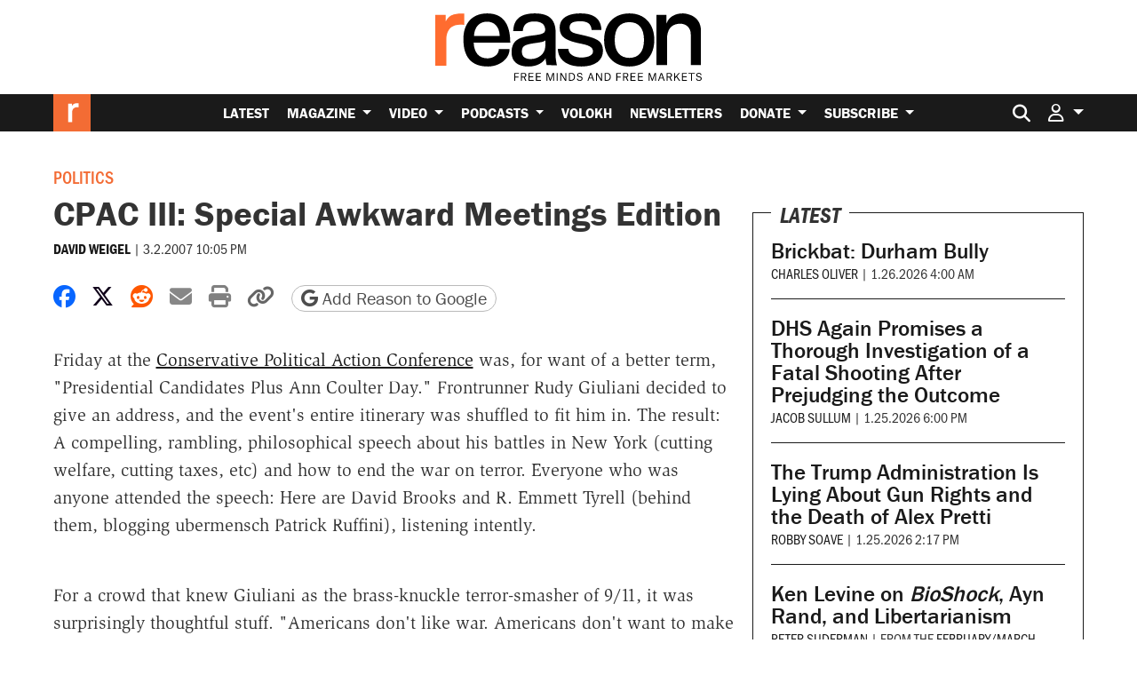

--- FILE ---
content_type: text/html; charset=utf-8
request_url: https://www.google.com/recaptcha/api2/anchor?ar=1&k=6LeMnkUaAAAAALL8T1-XAyB7vxpOeTExu6KwR48-&co=aHR0cHM6Ly9yZWFzb24uY29tOjQ0Mw..&hl=en&v=PoyoqOPhxBO7pBk68S4YbpHZ&size=invisible&anchor-ms=20000&execute-ms=30000&cb=c2pb8ekn0kef
body_size: 48689
content:
<!DOCTYPE HTML><html dir="ltr" lang="en"><head><meta http-equiv="Content-Type" content="text/html; charset=UTF-8">
<meta http-equiv="X-UA-Compatible" content="IE=edge">
<title>reCAPTCHA</title>
<style type="text/css">
/* cyrillic-ext */
@font-face {
  font-family: 'Roboto';
  font-style: normal;
  font-weight: 400;
  font-stretch: 100%;
  src: url(//fonts.gstatic.com/s/roboto/v48/KFO7CnqEu92Fr1ME7kSn66aGLdTylUAMa3GUBHMdazTgWw.woff2) format('woff2');
  unicode-range: U+0460-052F, U+1C80-1C8A, U+20B4, U+2DE0-2DFF, U+A640-A69F, U+FE2E-FE2F;
}
/* cyrillic */
@font-face {
  font-family: 'Roboto';
  font-style: normal;
  font-weight: 400;
  font-stretch: 100%;
  src: url(//fonts.gstatic.com/s/roboto/v48/KFO7CnqEu92Fr1ME7kSn66aGLdTylUAMa3iUBHMdazTgWw.woff2) format('woff2');
  unicode-range: U+0301, U+0400-045F, U+0490-0491, U+04B0-04B1, U+2116;
}
/* greek-ext */
@font-face {
  font-family: 'Roboto';
  font-style: normal;
  font-weight: 400;
  font-stretch: 100%;
  src: url(//fonts.gstatic.com/s/roboto/v48/KFO7CnqEu92Fr1ME7kSn66aGLdTylUAMa3CUBHMdazTgWw.woff2) format('woff2');
  unicode-range: U+1F00-1FFF;
}
/* greek */
@font-face {
  font-family: 'Roboto';
  font-style: normal;
  font-weight: 400;
  font-stretch: 100%;
  src: url(//fonts.gstatic.com/s/roboto/v48/KFO7CnqEu92Fr1ME7kSn66aGLdTylUAMa3-UBHMdazTgWw.woff2) format('woff2');
  unicode-range: U+0370-0377, U+037A-037F, U+0384-038A, U+038C, U+038E-03A1, U+03A3-03FF;
}
/* math */
@font-face {
  font-family: 'Roboto';
  font-style: normal;
  font-weight: 400;
  font-stretch: 100%;
  src: url(//fonts.gstatic.com/s/roboto/v48/KFO7CnqEu92Fr1ME7kSn66aGLdTylUAMawCUBHMdazTgWw.woff2) format('woff2');
  unicode-range: U+0302-0303, U+0305, U+0307-0308, U+0310, U+0312, U+0315, U+031A, U+0326-0327, U+032C, U+032F-0330, U+0332-0333, U+0338, U+033A, U+0346, U+034D, U+0391-03A1, U+03A3-03A9, U+03B1-03C9, U+03D1, U+03D5-03D6, U+03F0-03F1, U+03F4-03F5, U+2016-2017, U+2034-2038, U+203C, U+2040, U+2043, U+2047, U+2050, U+2057, U+205F, U+2070-2071, U+2074-208E, U+2090-209C, U+20D0-20DC, U+20E1, U+20E5-20EF, U+2100-2112, U+2114-2115, U+2117-2121, U+2123-214F, U+2190, U+2192, U+2194-21AE, U+21B0-21E5, U+21F1-21F2, U+21F4-2211, U+2213-2214, U+2216-22FF, U+2308-230B, U+2310, U+2319, U+231C-2321, U+2336-237A, U+237C, U+2395, U+239B-23B7, U+23D0, U+23DC-23E1, U+2474-2475, U+25AF, U+25B3, U+25B7, U+25BD, U+25C1, U+25CA, U+25CC, U+25FB, U+266D-266F, U+27C0-27FF, U+2900-2AFF, U+2B0E-2B11, U+2B30-2B4C, U+2BFE, U+3030, U+FF5B, U+FF5D, U+1D400-1D7FF, U+1EE00-1EEFF;
}
/* symbols */
@font-face {
  font-family: 'Roboto';
  font-style: normal;
  font-weight: 400;
  font-stretch: 100%;
  src: url(//fonts.gstatic.com/s/roboto/v48/KFO7CnqEu92Fr1ME7kSn66aGLdTylUAMaxKUBHMdazTgWw.woff2) format('woff2');
  unicode-range: U+0001-000C, U+000E-001F, U+007F-009F, U+20DD-20E0, U+20E2-20E4, U+2150-218F, U+2190, U+2192, U+2194-2199, U+21AF, U+21E6-21F0, U+21F3, U+2218-2219, U+2299, U+22C4-22C6, U+2300-243F, U+2440-244A, U+2460-24FF, U+25A0-27BF, U+2800-28FF, U+2921-2922, U+2981, U+29BF, U+29EB, U+2B00-2BFF, U+4DC0-4DFF, U+FFF9-FFFB, U+10140-1018E, U+10190-1019C, U+101A0, U+101D0-101FD, U+102E0-102FB, U+10E60-10E7E, U+1D2C0-1D2D3, U+1D2E0-1D37F, U+1F000-1F0FF, U+1F100-1F1AD, U+1F1E6-1F1FF, U+1F30D-1F30F, U+1F315, U+1F31C, U+1F31E, U+1F320-1F32C, U+1F336, U+1F378, U+1F37D, U+1F382, U+1F393-1F39F, U+1F3A7-1F3A8, U+1F3AC-1F3AF, U+1F3C2, U+1F3C4-1F3C6, U+1F3CA-1F3CE, U+1F3D4-1F3E0, U+1F3ED, U+1F3F1-1F3F3, U+1F3F5-1F3F7, U+1F408, U+1F415, U+1F41F, U+1F426, U+1F43F, U+1F441-1F442, U+1F444, U+1F446-1F449, U+1F44C-1F44E, U+1F453, U+1F46A, U+1F47D, U+1F4A3, U+1F4B0, U+1F4B3, U+1F4B9, U+1F4BB, U+1F4BF, U+1F4C8-1F4CB, U+1F4D6, U+1F4DA, U+1F4DF, U+1F4E3-1F4E6, U+1F4EA-1F4ED, U+1F4F7, U+1F4F9-1F4FB, U+1F4FD-1F4FE, U+1F503, U+1F507-1F50B, U+1F50D, U+1F512-1F513, U+1F53E-1F54A, U+1F54F-1F5FA, U+1F610, U+1F650-1F67F, U+1F687, U+1F68D, U+1F691, U+1F694, U+1F698, U+1F6AD, U+1F6B2, U+1F6B9-1F6BA, U+1F6BC, U+1F6C6-1F6CF, U+1F6D3-1F6D7, U+1F6E0-1F6EA, U+1F6F0-1F6F3, U+1F6F7-1F6FC, U+1F700-1F7FF, U+1F800-1F80B, U+1F810-1F847, U+1F850-1F859, U+1F860-1F887, U+1F890-1F8AD, U+1F8B0-1F8BB, U+1F8C0-1F8C1, U+1F900-1F90B, U+1F93B, U+1F946, U+1F984, U+1F996, U+1F9E9, U+1FA00-1FA6F, U+1FA70-1FA7C, U+1FA80-1FA89, U+1FA8F-1FAC6, U+1FACE-1FADC, U+1FADF-1FAE9, U+1FAF0-1FAF8, U+1FB00-1FBFF;
}
/* vietnamese */
@font-face {
  font-family: 'Roboto';
  font-style: normal;
  font-weight: 400;
  font-stretch: 100%;
  src: url(//fonts.gstatic.com/s/roboto/v48/KFO7CnqEu92Fr1ME7kSn66aGLdTylUAMa3OUBHMdazTgWw.woff2) format('woff2');
  unicode-range: U+0102-0103, U+0110-0111, U+0128-0129, U+0168-0169, U+01A0-01A1, U+01AF-01B0, U+0300-0301, U+0303-0304, U+0308-0309, U+0323, U+0329, U+1EA0-1EF9, U+20AB;
}
/* latin-ext */
@font-face {
  font-family: 'Roboto';
  font-style: normal;
  font-weight: 400;
  font-stretch: 100%;
  src: url(//fonts.gstatic.com/s/roboto/v48/KFO7CnqEu92Fr1ME7kSn66aGLdTylUAMa3KUBHMdazTgWw.woff2) format('woff2');
  unicode-range: U+0100-02BA, U+02BD-02C5, U+02C7-02CC, U+02CE-02D7, U+02DD-02FF, U+0304, U+0308, U+0329, U+1D00-1DBF, U+1E00-1E9F, U+1EF2-1EFF, U+2020, U+20A0-20AB, U+20AD-20C0, U+2113, U+2C60-2C7F, U+A720-A7FF;
}
/* latin */
@font-face {
  font-family: 'Roboto';
  font-style: normal;
  font-weight: 400;
  font-stretch: 100%;
  src: url(//fonts.gstatic.com/s/roboto/v48/KFO7CnqEu92Fr1ME7kSn66aGLdTylUAMa3yUBHMdazQ.woff2) format('woff2');
  unicode-range: U+0000-00FF, U+0131, U+0152-0153, U+02BB-02BC, U+02C6, U+02DA, U+02DC, U+0304, U+0308, U+0329, U+2000-206F, U+20AC, U+2122, U+2191, U+2193, U+2212, U+2215, U+FEFF, U+FFFD;
}
/* cyrillic-ext */
@font-face {
  font-family: 'Roboto';
  font-style: normal;
  font-weight: 500;
  font-stretch: 100%;
  src: url(//fonts.gstatic.com/s/roboto/v48/KFO7CnqEu92Fr1ME7kSn66aGLdTylUAMa3GUBHMdazTgWw.woff2) format('woff2');
  unicode-range: U+0460-052F, U+1C80-1C8A, U+20B4, U+2DE0-2DFF, U+A640-A69F, U+FE2E-FE2F;
}
/* cyrillic */
@font-face {
  font-family: 'Roboto';
  font-style: normal;
  font-weight: 500;
  font-stretch: 100%;
  src: url(//fonts.gstatic.com/s/roboto/v48/KFO7CnqEu92Fr1ME7kSn66aGLdTylUAMa3iUBHMdazTgWw.woff2) format('woff2');
  unicode-range: U+0301, U+0400-045F, U+0490-0491, U+04B0-04B1, U+2116;
}
/* greek-ext */
@font-face {
  font-family: 'Roboto';
  font-style: normal;
  font-weight: 500;
  font-stretch: 100%;
  src: url(//fonts.gstatic.com/s/roboto/v48/KFO7CnqEu92Fr1ME7kSn66aGLdTylUAMa3CUBHMdazTgWw.woff2) format('woff2');
  unicode-range: U+1F00-1FFF;
}
/* greek */
@font-face {
  font-family: 'Roboto';
  font-style: normal;
  font-weight: 500;
  font-stretch: 100%;
  src: url(//fonts.gstatic.com/s/roboto/v48/KFO7CnqEu92Fr1ME7kSn66aGLdTylUAMa3-UBHMdazTgWw.woff2) format('woff2');
  unicode-range: U+0370-0377, U+037A-037F, U+0384-038A, U+038C, U+038E-03A1, U+03A3-03FF;
}
/* math */
@font-face {
  font-family: 'Roboto';
  font-style: normal;
  font-weight: 500;
  font-stretch: 100%;
  src: url(//fonts.gstatic.com/s/roboto/v48/KFO7CnqEu92Fr1ME7kSn66aGLdTylUAMawCUBHMdazTgWw.woff2) format('woff2');
  unicode-range: U+0302-0303, U+0305, U+0307-0308, U+0310, U+0312, U+0315, U+031A, U+0326-0327, U+032C, U+032F-0330, U+0332-0333, U+0338, U+033A, U+0346, U+034D, U+0391-03A1, U+03A3-03A9, U+03B1-03C9, U+03D1, U+03D5-03D6, U+03F0-03F1, U+03F4-03F5, U+2016-2017, U+2034-2038, U+203C, U+2040, U+2043, U+2047, U+2050, U+2057, U+205F, U+2070-2071, U+2074-208E, U+2090-209C, U+20D0-20DC, U+20E1, U+20E5-20EF, U+2100-2112, U+2114-2115, U+2117-2121, U+2123-214F, U+2190, U+2192, U+2194-21AE, U+21B0-21E5, U+21F1-21F2, U+21F4-2211, U+2213-2214, U+2216-22FF, U+2308-230B, U+2310, U+2319, U+231C-2321, U+2336-237A, U+237C, U+2395, U+239B-23B7, U+23D0, U+23DC-23E1, U+2474-2475, U+25AF, U+25B3, U+25B7, U+25BD, U+25C1, U+25CA, U+25CC, U+25FB, U+266D-266F, U+27C0-27FF, U+2900-2AFF, U+2B0E-2B11, U+2B30-2B4C, U+2BFE, U+3030, U+FF5B, U+FF5D, U+1D400-1D7FF, U+1EE00-1EEFF;
}
/* symbols */
@font-face {
  font-family: 'Roboto';
  font-style: normal;
  font-weight: 500;
  font-stretch: 100%;
  src: url(//fonts.gstatic.com/s/roboto/v48/KFO7CnqEu92Fr1ME7kSn66aGLdTylUAMaxKUBHMdazTgWw.woff2) format('woff2');
  unicode-range: U+0001-000C, U+000E-001F, U+007F-009F, U+20DD-20E0, U+20E2-20E4, U+2150-218F, U+2190, U+2192, U+2194-2199, U+21AF, U+21E6-21F0, U+21F3, U+2218-2219, U+2299, U+22C4-22C6, U+2300-243F, U+2440-244A, U+2460-24FF, U+25A0-27BF, U+2800-28FF, U+2921-2922, U+2981, U+29BF, U+29EB, U+2B00-2BFF, U+4DC0-4DFF, U+FFF9-FFFB, U+10140-1018E, U+10190-1019C, U+101A0, U+101D0-101FD, U+102E0-102FB, U+10E60-10E7E, U+1D2C0-1D2D3, U+1D2E0-1D37F, U+1F000-1F0FF, U+1F100-1F1AD, U+1F1E6-1F1FF, U+1F30D-1F30F, U+1F315, U+1F31C, U+1F31E, U+1F320-1F32C, U+1F336, U+1F378, U+1F37D, U+1F382, U+1F393-1F39F, U+1F3A7-1F3A8, U+1F3AC-1F3AF, U+1F3C2, U+1F3C4-1F3C6, U+1F3CA-1F3CE, U+1F3D4-1F3E0, U+1F3ED, U+1F3F1-1F3F3, U+1F3F5-1F3F7, U+1F408, U+1F415, U+1F41F, U+1F426, U+1F43F, U+1F441-1F442, U+1F444, U+1F446-1F449, U+1F44C-1F44E, U+1F453, U+1F46A, U+1F47D, U+1F4A3, U+1F4B0, U+1F4B3, U+1F4B9, U+1F4BB, U+1F4BF, U+1F4C8-1F4CB, U+1F4D6, U+1F4DA, U+1F4DF, U+1F4E3-1F4E6, U+1F4EA-1F4ED, U+1F4F7, U+1F4F9-1F4FB, U+1F4FD-1F4FE, U+1F503, U+1F507-1F50B, U+1F50D, U+1F512-1F513, U+1F53E-1F54A, U+1F54F-1F5FA, U+1F610, U+1F650-1F67F, U+1F687, U+1F68D, U+1F691, U+1F694, U+1F698, U+1F6AD, U+1F6B2, U+1F6B9-1F6BA, U+1F6BC, U+1F6C6-1F6CF, U+1F6D3-1F6D7, U+1F6E0-1F6EA, U+1F6F0-1F6F3, U+1F6F7-1F6FC, U+1F700-1F7FF, U+1F800-1F80B, U+1F810-1F847, U+1F850-1F859, U+1F860-1F887, U+1F890-1F8AD, U+1F8B0-1F8BB, U+1F8C0-1F8C1, U+1F900-1F90B, U+1F93B, U+1F946, U+1F984, U+1F996, U+1F9E9, U+1FA00-1FA6F, U+1FA70-1FA7C, U+1FA80-1FA89, U+1FA8F-1FAC6, U+1FACE-1FADC, U+1FADF-1FAE9, U+1FAF0-1FAF8, U+1FB00-1FBFF;
}
/* vietnamese */
@font-face {
  font-family: 'Roboto';
  font-style: normal;
  font-weight: 500;
  font-stretch: 100%;
  src: url(//fonts.gstatic.com/s/roboto/v48/KFO7CnqEu92Fr1ME7kSn66aGLdTylUAMa3OUBHMdazTgWw.woff2) format('woff2');
  unicode-range: U+0102-0103, U+0110-0111, U+0128-0129, U+0168-0169, U+01A0-01A1, U+01AF-01B0, U+0300-0301, U+0303-0304, U+0308-0309, U+0323, U+0329, U+1EA0-1EF9, U+20AB;
}
/* latin-ext */
@font-face {
  font-family: 'Roboto';
  font-style: normal;
  font-weight: 500;
  font-stretch: 100%;
  src: url(//fonts.gstatic.com/s/roboto/v48/KFO7CnqEu92Fr1ME7kSn66aGLdTylUAMa3KUBHMdazTgWw.woff2) format('woff2');
  unicode-range: U+0100-02BA, U+02BD-02C5, U+02C7-02CC, U+02CE-02D7, U+02DD-02FF, U+0304, U+0308, U+0329, U+1D00-1DBF, U+1E00-1E9F, U+1EF2-1EFF, U+2020, U+20A0-20AB, U+20AD-20C0, U+2113, U+2C60-2C7F, U+A720-A7FF;
}
/* latin */
@font-face {
  font-family: 'Roboto';
  font-style: normal;
  font-weight: 500;
  font-stretch: 100%;
  src: url(//fonts.gstatic.com/s/roboto/v48/KFO7CnqEu92Fr1ME7kSn66aGLdTylUAMa3yUBHMdazQ.woff2) format('woff2');
  unicode-range: U+0000-00FF, U+0131, U+0152-0153, U+02BB-02BC, U+02C6, U+02DA, U+02DC, U+0304, U+0308, U+0329, U+2000-206F, U+20AC, U+2122, U+2191, U+2193, U+2212, U+2215, U+FEFF, U+FFFD;
}
/* cyrillic-ext */
@font-face {
  font-family: 'Roboto';
  font-style: normal;
  font-weight: 900;
  font-stretch: 100%;
  src: url(//fonts.gstatic.com/s/roboto/v48/KFO7CnqEu92Fr1ME7kSn66aGLdTylUAMa3GUBHMdazTgWw.woff2) format('woff2');
  unicode-range: U+0460-052F, U+1C80-1C8A, U+20B4, U+2DE0-2DFF, U+A640-A69F, U+FE2E-FE2F;
}
/* cyrillic */
@font-face {
  font-family: 'Roboto';
  font-style: normal;
  font-weight: 900;
  font-stretch: 100%;
  src: url(//fonts.gstatic.com/s/roboto/v48/KFO7CnqEu92Fr1ME7kSn66aGLdTylUAMa3iUBHMdazTgWw.woff2) format('woff2');
  unicode-range: U+0301, U+0400-045F, U+0490-0491, U+04B0-04B1, U+2116;
}
/* greek-ext */
@font-face {
  font-family: 'Roboto';
  font-style: normal;
  font-weight: 900;
  font-stretch: 100%;
  src: url(//fonts.gstatic.com/s/roboto/v48/KFO7CnqEu92Fr1ME7kSn66aGLdTylUAMa3CUBHMdazTgWw.woff2) format('woff2');
  unicode-range: U+1F00-1FFF;
}
/* greek */
@font-face {
  font-family: 'Roboto';
  font-style: normal;
  font-weight: 900;
  font-stretch: 100%;
  src: url(//fonts.gstatic.com/s/roboto/v48/KFO7CnqEu92Fr1ME7kSn66aGLdTylUAMa3-UBHMdazTgWw.woff2) format('woff2');
  unicode-range: U+0370-0377, U+037A-037F, U+0384-038A, U+038C, U+038E-03A1, U+03A3-03FF;
}
/* math */
@font-face {
  font-family: 'Roboto';
  font-style: normal;
  font-weight: 900;
  font-stretch: 100%;
  src: url(//fonts.gstatic.com/s/roboto/v48/KFO7CnqEu92Fr1ME7kSn66aGLdTylUAMawCUBHMdazTgWw.woff2) format('woff2');
  unicode-range: U+0302-0303, U+0305, U+0307-0308, U+0310, U+0312, U+0315, U+031A, U+0326-0327, U+032C, U+032F-0330, U+0332-0333, U+0338, U+033A, U+0346, U+034D, U+0391-03A1, U+03A3-03A9, U+03B1-03C9, U+03D1, U+03D5-03D6, U+03F0-03F1, U+03F4-03F5, U+2016-2017, U+2034-2038, U+203C, U+2040, U+2043, U+2047, U+2050, U+2057, U+205F, U+2070-2071, U+2074-208E, U+2090-209C, U+20D0-20DC, U+20E1, U+20E5-20EF, U+2100-2112, U+2114-2115, U+2117-2121, U+2123-214F, U+2190, U+2192, U+2194-21AE, U+21B0-21E5, U+21F1-21F2, U+21F4-2211, U+2213-2214, U+2216-22FF, U+2308-230B, U+2310, U+2319, U+231C-2321, U+2336-237A, U+237C, U+2395, U+239B-23B7, U+23D0, U+23DC-23E1, U+2474-2475, U+25AF, U+25B3, U+25B7, U+25BD, U+25C1, U+25CA, U+25CC, U+25FB, U+266D-266F, U+27C0-27FF, U+2900-2AFF, U+2B0E-2B11, U+2B30-2B4C, U+2BFE, U+3030, U+FF5B, U+FF5D, U+1D400-1D7FF, U+1EE00-1EEFF;
}
/* symbols */
@font-face {
  font-family: 'Roboto';
  font-style: normal;
  font-weight: 900;
  font-stretch: 100%;
  src: url(//fonts.gstatic.com/s/roboto/v48/KFO7CnqEu92Fr1ME7kSn66aGLdTylUAMaxKUBHMdazTgWw.woff2) format('woff2');
  unicode-range: U+0001-000C, U+000E-001F, U+007F-009F, U+20DD-20E0, U+20E2-20E4, U+2150-218F, U+2190, U+2192, U+2194-2199, U+21AF, U+21E6-21F0, U+21F3, U+2218-2219, U+2299, U+22C4-22C6, U+2300-243F, U+2440-244A, U+2460-24FF, U+25A0-27BF, U+2800-28FF, U+2921-2922, U+2981, U+29BF, U+29EB, U+2B00-2BFF, U+4DC0-4DFF, U+FFF9-FFFB, U+10140-1018E, U+10190-1019C, U+101A0, U+101D0-101FD, U+102E0-102FB, U+10E60-10E7E, U+1D2C0-1D2D3, U+1D2E0-1D37F, U+1F000-1F0FF, U+1F100-1F1AD, U+1F1E6-1F1FF, U+1F30D-1F30F, U+1F315, U+1F31C, U+1F31E, U+1F320-1F32C, U+1F336, U+1F378, U+1F37D, U+1F382, U+1F393-1F39F, U+1F3A7-1F3A8, U+1F3AC-1F3AF, U+1F3C2, U+1F3C4-1F3C6, U+1F3CA-1F3CE, U+1F3D4-1F3E0, U+1F3ED, U+1F3F1-1F3F3, U+1F3F5-1F3F7, U+1F408, U+1F415, U+1F41F, U+1F426, U+1F43F, U+1F441-1F442, U+1F444, U+1F446-1F449, U+1F44C-1F44E, U+1F453, U+1F46A, U+1F47D, U+1F4A3, U+1F4B0, U+1F4B3, U+1F4B9, U+1F4BB, U+1F4BF, U+1F4C8-1F4CB, U+1F4D6, U+1F4DA, U+1F4DF, U+1F4E3-1F4E6, U+1F4EA-1F4ED, U+1F4F7, U+1F4F9-1F4FB, U+1F4FD-1F4FE, U+1F503, U+1F507-1F50B, U+1F50D, U+1F512-1F513, U+1F53E-1F54A, U+1F54F-1F5FA, U+1F610, U+1F650-1F67F, U+1F687, U+1F68D, U+1F691, U+1F694, U+1F698, U+1F6AD, U+1F6B2, U+1F6B9-1F6BA, U+1F6BC, U+1F6C6-1F6CF, U+1F6D3-1F6D7, U+1F6E0-1F6EA, U+1F6F0-1F6F3, U+1F6F7-1F6FC, U+1F700-1F7FF, U+1F800-1F80B, U+1F810-1F847, U+1F850-1F859, U+1F860-1F887, U+1F890-1F8AD, U+1F8B0-1F8BB, U+1F8C0-1F8C1, U+1F900-1F90B, U+1F93B, U+1F946, U+1F984, U+1F996, U+1F9E9, U+1FA00-1FA6F, U+1FA70-1FA7C, U+1FA80-1FA89, U+1FA8F-1FAC6, U+1FACE-1FADC, U+1FADF-1FAE9, U+1FAF0-1FAF8, U+1FB00-1FBFF;
}
/* vietnamese */
@font-face {
  font-family: 'Roboto';
  font-style: normal;
  font-weight: 900;
  font-stretch: 100%;
  src: url(//fonts.gstatic.com/s/roboto/v48/KFO7CnqEu92Fr1ME7kSn66aGLdTylUAMa3OUBHMdazTgWw.woff2) format('woff2');
  unicode-range: U+0102-0103, U+0110-0111, U+0128-0129, U+0168-0169, U+01A0-01A1, U+01AF-01B0, U+0300-0301, U+0303-0304, U+0308-0309, U+0323, U+0329, U+1EA0-1EF9, U+20AB;
}
/* latin-ext */
@font-face {
  font-family: 'Roboto';
  font-style: normal;
  font-weight: 900;
  font-stretch: 100%;
  src: url(//fonts.gstatic.com/s/roboto/v48/KFO7CnqEu92Fr1ME7kSn66aGLdTylUAMa3KUBHMdazTgWw.woff2) format('woff2');
  unicode-range: U+0100-02BA, U+02BD-02C5, U+02C7-02CC, U+02CE-02D7, U+02DD-02FF, U+0304, U+0308, U+0329, U+1D00-1DBF, U+1E00-1E9F, U+1EF2-1EFF, U+2020, U+20A0-20AB, U+20AD-20C0, U+2113, U+2C60-2C7F, U+A720-A7FF;
}
/* latin */
@font-face {
  font-family: 'Roboto';
  font-style: normal;
  font-weight: 900;
  font-stretch: 100%;
  src: url(//fonts.gstatic.com/s/roboto/v48/KFO7CnqEu92Fr1ME7kSn66aGLdTylUAMa3yUBHMdazQ.woff2) format('woff2');
  unicode-range: U+0000-00FF, U+0131, U+0152-0153, U+02BB-02BC, U+02C6, U+02DA, U+02DC, U+0304, U+0308, U+0329, U+2000-206F, U+20AC, U+2122, U+2191, U+2193, U+2212, U+2215, U+FEFF, U+FFFD;
}

</style>
<link rel="stylesheet" type="text/css" href="https://www.gstatic.com/recaptcha/releases/PoyoqOPhxBO7pBk68S4YbpHZ/styles__ltr.css">
<script nonce="HTd1TIabl79iS5C7qlW_gg" type="text/javascript">window['__recaptcha_api'] = 'https://www.google.com/recaptcha/api2/';</script>
<script type="text/javascript" src="https://www.gstatic.com/recaptcha/releases/PoyoqOPhxBO7pBk68S4YbpHZ/recaptcha__en.js" nonce="HTd1TIabl79iS5C7qlW_gg">
      
    </script></head>
<body><div id="rc-anchor-alert" class="rc-anchor-alert"></div>
<input type="hidden" id="recaptcha-token" value="[base64]">
<script type="text/javascript" nonce="HTd1TIabl79iS5C7qlW_gg">
      recaptcha.anchor.Main.init("[\x22ainput\x22,[\x22bgdata\x22,\x22\x22,\[base64]/[base64]/MjU1Ong/[base64]/[base64]/[base64]/[base64]/[base64]/[base64]/[base64]/[base64]/[base64]/[base64]/[base64]/[base64]/[base64]/[base64]/[base64]\\u003d\x22,\[base64]\\u003d\x22,\x22w43Cky5PwoHDqSfCmMKoTMKQw5vCmi1cw45HHMOYw4VxKVXCqXZXc8OGwq7DtsOMw5zClgJqwqgHDzXDqSjCjnTDlsOBchs9w53DgsOkw6/Dm8KbwovCgcOTEQzCrMK9w4/DqnYDwpHClXHDnMOGZcKXwoPCtsK0dznDsV3CqcKGHsKowqzClmRmw7LCscOCw717I8KjAU/[base64]/DkHIOR8KrewnCusOxNE5yOm3Dt8OawoHCkxQEW8O0w6TCpzdAFVnDgzLDlX8Awqt3IsKuw63Cm8KbOQsWw4LClCbCkBNLwoE/[base64]/OWfDth/CrcKjZhrDvMOFwrjCrQUjQMOuUsO9w7AjWcOuw6/CpB8Lw57ClsO4BCPDvTTCqcKTw4XDqjrDlkUBfcKKOALDnWDCusOww5sabcK+VwU2YMK1w7PClxXDucKCCMOnw6nDrcKPwo0NQj/[base64]/CmFgSw6PDtcO/woTCuMKCw4LDvMKewqU7wrDDvAoiwocICRZvR8K/w4XDugjCmAjClQV/[base64]/wpjChcKaDDLDqEzCrsO2OE/Dg1rCmMOhHMO6acKJw7fDh8Kwwpstw4fCtsKNen3DpiHCkFHCpXtRw63DsnYnZV4sAcOpScK5w4HDjMKeKsKfw40cJcKqwonDqMK+w7/DqsKWwqHCghTCrjrDr0FLL1LDoyzCgBLCm8K/GcKYS3oXelrCssOuH0vDtsO+w73DmsOQAj89w6jCjzjDm8KJw4hLw7EYKsKXEcKUYMKEDyfCjUjCgsKrNGxKw4FMwohHwrHDj1MXTm41TMOzwr5/[base64]/DmFbDm0zDgUQgw4k4QsKGX0fDpDIEd1IxXsObwpzCnU1jw6fDhMK4w7fDpGIEIx8Zw7PDiVnDnkQqJQRZH8K8woYeKcOlw6XDnFs5OMORw6nCqsKjacKPMcOJwpsbasOvBx0zSMOuw7PCjMKLwqFtwoUSRFDCjSfDvMK9w5XDrsO/[base64]/[base64]/DriXDhHTDtxPCksOvwpIZw6B2w4jCrEhgwpt1wpDCmEbDtMKzw77DlsOLYMOawp5PIzdLwp7CusOzw7Qxw5nCksKQGCTDuCvDnHfCmsK/R8O/w41hw4hCw6N4w71UwphJw6DDtcOxVsKlwqXCn8OmScKSFMK9C8K0I8OBw6LCsXMsw5g4wr4gwqHDjifDkQfCiFfCmk/Drl3Cjzw1IB4fwr7DvhnDmsO2UisYFl7DqcK+QH7DmD/Duk3CsMKdw7fCqcOMIlPClyIow7Nhw51Lwp9Iwpple8KMNH9+K2jChMKJwrRiw4hwIcOxwoZ/w7vDomvCkcKNZ8Khw6bDgsKsG8KKw4nCusOKDsKLbsOXwo7Cg8OYw4ZlwoQNw57DgS4xwpbCuFfDncK/wq8Lw4fCmsOPDnrCjMORSgvDh0jDuMKOTXXCpsOVw7nDiHYnwrB9w59ZIcKqFkxOYC8qw6hzwqTDlgYgUsOHTMKTasKowrvCu8OTDDDCh8OvKMKfKMKrwpk7w751wpXCrsOWw5lpwqzDvMKVwo0jwpDDgXPCmAhdwpBwwoIEw6HDiBoHYMKdw4/CqcONHWBQYsKRw6ZRw6bCq0M/[base64]/[base64]/[base64]/w7jDr3ViJ8OKwpBcw5HDl3DCuk0fwqbCq8Oxw6zDisKOwqUHKCggAWHCqAYKX8KdbCbDncODYiptWMOEwr0EUSc5fMOPw47DrAHDkcOqVMOuKMOeIsOjw5t+ej4/Wz9pbitBwpzDh0UGJyVfw4Jvw4kaw5vDjGddVxpVJ3zCgcKsw4NEcQ4dNcOUwofDoz/[base64]/ChmcdajlDw4vCkAzDnklXTDsFODl4w7zDjTRWIyZafsKKw5wCw5vDlsONT8O7w6JkJsKCTcKVYkMtw43DrSXCqcK6wr7CpF/DmH3DkigbeDcBTy4UCsOswoZ2w4xeMQ5Vw4nCsDFcw5PClGFnw5FYCWDCsGIQw6zCosK9w7ZiFUjCmnzDjcKmFMKswo3Ds2E9G8KjwrzDqMKYFGomw43Ci8O/SMORwrrCiXnCk18MC8KDw7/[base64]/CvD/Dhlg/wrnDh8KCPwoaw5/Dty3ClsOrEcKpw74Gwr0Yw7YDaMO/[base64]/[base64]/ZDVvw5M2YcKdeiPDk8O4wrLClDtIRMOVfz4+wocVwrXDl8OBLMKVA8KKw4Riw4/CksKxw7vCpmcDI8Krwqxcwr/Du3wtw43DkyXCgsKEwp0awqzDlhXDvRVqw5swZMK3w7LCk2vDtsKjwpLDmcOow6hXJcOlwo8jN8KEVcK1asKZwrzDqQ5dw7dndUksA1wKEivDp8KJcjbDjsO/OcOxw5bDmjTDrMKZSC0MAcOgYTscTsODbTLDrhsDOMK6w4/Cs8KDMVfCtFPDv8OawpnCkMKnZsKfw4vCpwLCmcO/w6N/wocLEw3Dswcawr4lwqxAJFtBwrDCiMOvOcODVXzDtmQBwqLDncOhw7LDrEVGw4PDscKtVsKSeBgCNwLCpV8kW8KCwpvCp1A8Pml+ez/ChFHCrB8WwooDMEbCjCfDpHB5DMOiw6fClGjDm8ODYk1Bw6t/WUpsw53DvsOow448wr0sw51dw7HDmEgKXFPDkWkHTsOORMKbwqPCvSbDhm/DuD0fT8O1wpB7VmDCtsOawrjCpA7CtcOPw5PCk2VAGgDDuhDDhcKlwpMsw4vCo1M2wrHDqVMKw5XDnBAxLMK4SsKoI8KUwrBXw6vDosO7BHbDrzXDsDfCtl7CqB/DgiLCgFTDr8KFJcORI8K8IMOdUUDCuWxlwonCnHF2P0AdcxnDsn/[base64]/KjkGw6M/w5nCmsKgRDDCscKSQcO3RMKlZsKzfsK9KsOnwr3CpxIdwrs4eMKyFMKHw6cbw7F0YMK5YsKRY8O9DMKYw6UBAU3Cq0fDn8OewrrCrsONUMK6w53DjcKmw6E9B8K+IsOtw4NxwqFtw6YJwrFYwqPDisOww7nDvU5gS8KTPcK8w6Vuwq/CucKyw7w6QwVxw7rDoQJVLRvCnk8AF8K+w4A/wpLCnAd2wq/DqXrDvMO6wq/[base64]/DgVzCicONwogncMOoccK+w6HCsnLDtsKbw5p7wocZXMOSw6A5EMKfwp/[base64]/CkV4owrkgwpwtT09YwqlEw4YXwqPDsgwSw7rCtcOvw5p/[base64]/CpMO2D8O9MWEAVcKBw4ANw6fDp8OTK8KlTXfCnxXCrcOFasO+D8KxwoUyw5TCrm4FXMKbwrE1wpdXw5VGwocLwqk0wrXDm8KDYVrDtV9FTX/[base64]/CgMOfEGbDrsOKwpLCum01w4ppwr3CsinDqMOjwrMhwogrEUTDpHPCjMKFw40Fw4fCh8KrwovCp8KkDg4WwojDpi8yPWnCm8OuMcOkDcOywrJOS8KresKIwqAVF09/Bl15woHDtyPCoF4EScOVbG/Ds8KkD2LCl8OpG8OAw4hjAn/CiDp/bB7DpFdzw49Wwr/[base64]/w593w6PDnV88w5DCoTJcfjfDjCPCnXnDt8KKAsOCwpoXcmLCoUzDsR3CoCPDvx8Wwo5TwoZpw77CjQbDtmHCq8O2S3bCgnvDm8KdDcKiCC56FDHDhVY8wqXCoMK7w6jCusOlwr7DjR/CqXTCnSvDv2TDh8KwRsOBwqcWwoA6Rz5fw7PCk09ywrs0IlY/w4dnOMKjKibCmVN2wo8iRsKFCcKrw6cZw7HCuMKrc8KvLcKDGHkqwqzDrcKhcQZkRcOaw7IUw6HDqnPDrXfDhcOBw5IcYkQoa3Bqw5RIw6F7w6AWw4wPET4kYmHCjzgVwrxPwrFow5bCqcORw4bDvwrCncKuNCPDvDTDvcK9w5h7wq8wGiXCmsKVHQw/[base64]/[base64]/[base64]/Dq8K7wqhYw6XDjcKVSEHDmMOcMx/DvGRiwr4pZsO0SGVPw7sswrUkwrbDvx/Cpxdsw4DCvcK2wpRqA8Ofw5fDusKwwqDCvX/CgyBzUwbDuMK6djprwpl9wroBw4DDgVMAIcKLaicsf03Du8KuwpLDvjZFw45ocBsMO2dnw71RVTQ4wq4LwqoYKUFYwrnDkcO/w6/CnsKvw5ZOScOYw7jCuMKVbg7CqnTChsOMRsOzXsOJw47DrcKaRQ17QUrCmX4wCcOGWcKWajBjCzYgwrxXwrTCgcKFbSUBEsKVwrLCmcOpJsOmwpLDjcKMBnfDrUZ+w7sVAFUzw4Vxw6XDksK8AcKlSywqbMKpw40iOHtfVz/DhMOaw4hNw77DklfCnDtHaCR4wqR7w7PCscOiw4Nuw5bCjx7Ds8OKCsK9w6TDtMODXgzDmSbDosOzw691YhYCw5Egwrhqw5jCkHvDkhYqKcOWaCBPwonCijHChsOKNMKmFMO8EcK9w4nCusKxw759MQZxw4jDpcK0w6nDlcKVw7UvYcKJRMORw7clwqLDnnzCmsKCw7/CmkLDgFF4Py/DssKVw5wvwpnDn0vCqsKOJMKCTsK6wrvDn8O7w5smw4HCli3Dq8KuwqXCiTPCmcK5dcK/S8OgYkvCj8KQaMOvZDNVw7Bww7/Chw7DisOQw7QTwp5MVC5Ew73CtcKrw6rDtsOOw4LDo8KFw4xmw5oUFcOTVsOtw73Dr8Kcw7/[base64]/CqsKxOcKDDR09w5XDk8KuwqDCsBNbw4fCp8KOw6ouSMOgJsOpOMO9fVJ+Z8OmwpjCqk0NPcOyWXNpAiTCkkDDjcKFLm9Vw5/Dqlp6wpxoZR3CuTE3wrLDozHDrAkYTh1Vw7bCnBwmasOqw6Evwr7DuHtbwr3Chg0uW8ONR8OMR8OwFcO/Yk7DtHBpw7zCsQHDqDtAfsKXw60pwpzCvcOQQcOLHlPDtcKuTMO4UMKCw5nDpMK1cDp5c8OPw6HCllLCsEAnwrI/E8K8wqnDu8OmI1EGScOBwrvDqFkPAcKKw7zDvHXDjsOIw6hiZCJNwpLDg1HCjcKQw6F9wpTCpsK6w4jClht5Y2PDgcKZKMK0w4XCnMKxwphrw4vDsMK3bFbDsMKQUCbCtcKraAfCkwvCoMOyXzbDrGXDpcK4wp5LL8OUHcKIcMOsXj/Cp8ORFMK8IMOaVMKKwrDDiMKneE9Aw4DCjcOqAUbCtMOoH8KqL8ObwrRiwolDUcKKw7XDh8OFTMOQHwLCsEbCgMOtwpkUwqNMw4xpw6/DqV/Dl0HCnD3DrBLDuMOQEcO9wrvCrsOkwo3ChcODw4jDv2cIDsK/Xl/DsVk3w7bDtk0Jw6ImFwbCoBnCulvCosOPUcKaEMKUAcKqNhwZECprwol9DcKuw4TCpWQNwossw4LDlMK+T8K3w70Gw5rDsx3DhTwwLy7DiE3CjRUTw6hCw4INSEPCrsO+w5fCgMK4w6Ijw5LDk8Ozw4pHwrkCYsOiC8O6E8OnSMOaw6LCusOiw4/[base64]/CjGZaw6XCon15w4DDsGEEwqIkw4FOG3DDiMOMCsOuwooMwo3Cr8KKw5bCrUfDp8OkS8Kvw67DgMKYe8O0worCjXDCgsOmP13DvlwbYsObwrrCs8K6MTRWw79cwocpH1wPdMOMw5/DjMOawrDDtnvCrMOGw7BCCSfCkcKaZMKBw57CkScQwpPCj8Obwq0QKcOXwqxwdMK9GybCgsOlJSbDkk/ClyrDtyPDkcKdw5AawrLDjEFuEydvw7DDmkfCjTtTAG4vJMO3VMKpT3XDtcOPOm84WzHClmfDm8Oww7gJwqjDicK2wrklwqYHw4rCiF/DgMKeHAfCpU/CnzQLw5PDhMODwrlnecO+w4bCgwQUw4HClMKww4QHw7HCokhrEsOpGnrDl8KwZ8Oew54nwpk7QU/CvMOYOxHChVlkwpZqdcOVwq/DnzPCrcK0w4d2wqLDn0c8woM+wqzCpDfDqAHDrMKBw5/[base64]/Ct38hw6HDhsKrV8Kdw5Zuw4szQ8ObBw3CtsKMasOqaArDj35EITNsHHrDhEZIM13DgsOlXHkRw5lpwrkmHXMfEsOnwpLClU3Cg8OdbR3DscKwOygQwpVIwpZSfMKOPMOXwpsXwqvCt8ODw6hcwqBSwo9oAz7Dni/CmsONLxIqw5DClW/DnsKFwoFMNcKUw6XDqnQzVsOHElvCrsO3a8O8w4J0w7dbw4lRw5MkOsKCWgs7w7Riw5PCjMKeTEk/w5LDo3MZG8Kfw4TCiMOTw7gVTG/[base64]/DvsKic3R9aw/CosO4Xi9NccORw4B/IMKdw7zCtDzDtmVvw4h3PFo/w48cQiHDtHjCu3HDkcOFw7PClxA0K3vCgnAtw4DCqcKSenh5GUnCtw4JaMKuwpPChUrCiArCj8OhwpXDlDHClGHCu8OowoHDn8OqS8O5w7goFXEcf2/ChkLCkHdTw4HDhsKdVUYSEcOWwofClmfCryJKwo/[base64]/[base64]/MxwLw6jDqcOiWkHDs8K0wphIf8OYw5slworCo0zClcK/Yi5RaCMlW8OKSX42wo7DkBnDqyvCinTClMOvw53DvFQLYAw1wojDtGNJwoRHw6EGN8OoZTnCiMKQQsOEwrMLQsO/w6bChsKVUiXDkMKhwpBSw6DChcOZUUIIJsKnwqzDqMKdwpwABW9nLAdlworCtsKPwqTCocKGdsKidsKYworDo8KmXml4w69Aw4ZxDAxVw7/Du2DChDkRb8Kkw74VHgsZw6XCp8OAIzzDrEU5IjtkYMOvasKgwp/[base64]/CiCkbw4TDjilEAcOLw6DDjDzDuhEfwr4hw5fDqcKfw7ZYTnVYCsOqCsOjc8KPwphQw5vDjcOtw5NKUSMBPMOMWQQ/[base64]/CrjtBw4TDq8KMwp7CnsKBw6DDlSHClyDDn8KPTsKdw53ChMKmWcKkwqjCuRt1w681KcKLw7cgwqhpwobChMK7NMKMwp5awoxBZHDDrMOrwrrDsBwMwrLDv8K8VMO4wqQhwpvDuE/DrsK2w7rCjsKECT7DpznDm8O9w55nwrPCp8Kmw71+w7UwUWTDjB7Dj0DCs8ONK8KKw6MpLyXDt8OHwqUKMxTDjsOVw6bDniLCvcOuw5vDgMOERmRyZsKiCg/Cv8O5w5AGYMK1w7BYwpAxw7bCrsKeAmjCqcKUQyYLGsOuw6twPnZqEG3Cgl/[base64]/KMKIwrHDv8O9wrHCpcKYAj/Du3nDu8OgLcOuwqJAelMoQRHDuGJRwprDjXhQY8OxwrXDnMOJDSMbw7Z7wonDswPCuzUfwqE/eMOqFhVHw77DnHHCgz19IFbCuxwyW8KGCsKEwpfDgxFPwr5we8K4w7fDo8KOWMOqw7jDv8O6w5Njw6YLccKGwpnDv8KqHw9KZcOfSsKbDsO9wpwrQFl3w4olw5tpLT9dCgLDjGlfCMKtSnkofWMdwogDe8KXw4TCv8ObKx5Qw5xHPMK6EcOewrB8TV/Cgm04f8KqcQPDnsO6LcOnwoNzJMKzw6HDpD4dw7EGw49fV8KWMSTChsObFcKNwpXDvcOCwoQ/QkfCtELDthMBwowRw7DCqcOmY0/Dk8O2KlfDvMO3Q8Kqe3LCkBtHwoxXw7TCgDE1G8O0GAAywrEAcsKPwpfDth7Co0bDuX3CncKIworCkMK9ccOgLBxZw5IRXXJvEcONbAXDu8KmJcKtw4o/[base64]/wqbDvcOmHG9uwpvDr8KPQ3XCjMOVw5ddw7BcW8KqcsOiesK3w5ZjY8Kiwq8rw6HChhhIFBM3CcKlw5VUEsOlRSI6FF0mD8KebsOlwqQXw74nwr5LUsOUDcKkIcOEVEfCmw1Gw6lOw4/DtsK2Zg1vXMKXwq0QBXvDsVbCij3DsCJiETPCvAsaecKeN8KPbVXCvMK5wq/CkGHDjsO0w7ZOczp3wrF0w7/CrUJxw6bDvHo2YibDjsK4MSBew5gAwpk7w4nCni5uwqDDicKCewEYESBrw78cwrvDlCIWYcOUfCEBw6PCkMOVRcOGZyPDmsOWW8KiwpXCuMKZCHdzJXccw5XCiSs/[base64]/w6ULXQlmwqw3wqVUeAnDnEk5D8KUGcOTbsKYw4U/w5oVwpnDqGV3CkfDt14Nw4RtEjp9DcKPw5DDgAI7QV3ChW/CsMKBPcOFw5jDtsOaUyIFGiYQW0rDkk3CmR/Dmhkzw7p2w618wpNzUAQzAsO1WCtiw6ZtNzHCrcKLBmvDvMKVdsOoYcOnwrfCqsKZw4g7w4dFwrYQacOKXMOgw6HCqsOzwpwjQ8KNwq9LwrfCqMO0PcOOwpV/wrc2ZEpzGhciwq/CjsK2ecKJw5kow77DrsKMOMOUw4jCnxHDnTbCqRsaw5IuHMOZw7DDu8KPw4TCqxrDpxYJJcKFRQd8w7nDpcKccsOiw6Eqw5lpwrXCiiTDp8O9WcO3YFhTwrFkw40HV103wp5awqHCtjc3w7tYWcORwp3CkMKnwpZBS8K9EgJ2w5wwd8KOwpDDghrCqj4BPykawqIpwp/CusKuw5fDhcOJw5rDjsKOfsOwwoHDvV5AO8KcVcOjwoRzw4vDusO+fEPDssOwNxfCssOYVcOrVCZ0w4vCty3DgnzDnMK/w4nDtMK6VXx9fsO/w6F8TF96wpzDsR4SasOKwpvCsMK2PhHDqih4GjbCtDvDkcKNwqbCsAbCr8Khw6fCtW7CljrDgU8yYcK0FWYmAWjDpBp3XFsDwrPCvsOaDkZEaR/CjsO8wpwPJx8bHCnCksOFwp/DgsO5w4PCoibDl8OVw4vCs155wqLDn8OSw4bCo8OVUiDDgMKWwq4yw7kXwrLCh8OZwpt+wrQuNiVuLMODIj7DhBTCjsOiecOGPcOtw6TCgMOjKcOPw41CAMO8I0PCs34yw4wjUcOfXMKtRX8Zw6cvYsKgDWXDv8KKASTDu8KKJ8OEeEPCr152JgfCnj/[base64]/DijPDpXd/w7ZSworDn19zMSjDuC/CuixvKC3DiV/CkQnCiHjChylXSFt2EVfCihkGNzk+wqJnQ8O/dm8WX0XDu2lZwp10AMOlW8OGfFBaesOGwrbCgktCUsKZcMO7bsO0w6cVw75Nw6XDn3AMwrI4wq/CownDv8OETHbDsSYww5vCn8OXwoZhw7ZTw4VPPMKAwptvw4bDhzzDlX8fQxdqwrjCr8KLfcOSSMKAS8OOw57Cp3DColzCq8KFWHMgcFDDpk9MKsKHBxBCKcKvDMKgSHEFEiFeScO/w5osw4Jqw4fDp8KuIsOpwoYQw6LDiVJkw7dibcK5woYVdmYvw6sBVMOqw5ZOOcONwp3DssONwrkjwpovwqNYfX1eHMKLwqgeM8KfwpvDu8Kmw5sCfMKfVkhXwokfH8KgwqzCtXMpwrvDtT8UwolCw6/[base64]/Dhx7CmAvDrkl7SgwvBsKccnbCnlfDhg/Du8OfIMKAHcKowrpPXXrDlcKnw7XDr8K5WMKXwp5/wpXDm0LDrV9FFCsjwr3DksKAwq7CnMOBwqFlw7tiO8OKRQbChcOpw4YawofDjGPCuX1hw5XDhExWcMK1w4jCtV1jwq8RIsKPw7JPOHZuIR8eZ8K/RiIbbsOMwrMwZnRlw6d0wqLDrcKna8OEwpDDqh/Du8K+EsK6w7IabcKPwp5HwrwnQMOqW8OzTmfCqEjDlQXCkMKSQ8O/wqhEY8KJw6kDfsOAJ8OJYRLDncOBDBjCo3LCssK5X3XCgz1Tw7ZZwojCg8KKMAnDvcKCwpsvw5PCt0jDkwTCrMKlIzUdXcOnbMK1wqvCuMK8XMOmWhltDg8OwqjCo07CqcOjwrnCmcOUe8KCOSDCuxlZwrzCm8OlwqXDrMOzKzjCuwQ/wpDCkMOEw5R2W2LDgjRzwrFawqvDiXtuPsO4HU/CqsKHwrVgdS8tNsK1wpdWw4jCicOvwpEBwrPDv3Irw5pyGMOlesOBwoVtw4nDnMKDw5vDiGlAIRLDp1NqI8Omw7TDhUcgJ8KmMcKdwqbCjUsIKEHDpsOqDwzCrRULCMOAw6HDq8Keb0/[base64]/[base64]/[base64]/[base64]/XWXDgsOQYsKsF8O2bE5ew79zSEA5wqjDt8KEwrlraMK2GcKEMsKHw6PDiXzCuA9hw77Dh8O2w43DlxTCmGUtwpomYEzDuDRSZMOcw5Few4fDtcKTfCJCBcOGKcOTwo7DgsKUw5jCrcOqC2TDmMODYsKyw63Dl03CmMOyGUJUw5wiwozDp8O/[base64]/[base64]/DnMKPbMOELcO5woh7w6bCqsK/FQdEPcK2PcOePMKscw8+EsKTw6jDhTPClcO6wqlTTsK6a3AkN8OAw5bClMO4bsONw6oDLcOBw6BfTmXDjBHDp8Ozwo8yWcKKw5ZoCi5sw7ljScKCRsOgw5A+PsKtNz5SwqHCo8KEw6dyw7LDm8OpHlHCvTPCh3VCeMOUw78Pw7bCqksnFTkhZTl/wotCe1haG8KiP1sBT3nCpMKvcsK8wo7CjMKBw6jDjA1/acKuwqXCghVUDMKJwoB2TWXDkB10eF0+w5zDvsOOwqTChmXDtitwAsKZUVEdwrLCs1pgw7LDoR3CqXpLwq3CswsxPT/DnUZJwrzCjkbDjcKiw4IMYcKNwpBoDgnDngzDgW9ZFcKyw7Usd8KoAUdSY21wDDXDkWpqJsKrNsKzwoAcMzMKwqkcwpPCuHwFE8OAd8KJIj/DsnJjfMOEw4zChcOuKsOew55Uw4jDlg5JEVQyFsO0PWXCucOnw4xbOsO8wr49CX8lw6fDk8O2w6bDl8KtCMK/w70nScOZwo/[base64]/w4Mjw6vCgcK9eidrAE7CkmQHwoXDtSxZw4XDl8O/FcK0J0HDkcO8XnPDiWYQLkrDp8Khw5YMO8OzwoUQwr4wwotvw6HDhcKpWsONwqEnw5MxSMOBfsKZw7jDgsK5EnZ4w73CqFUfXWNxFMKwRHtbwqTDrHzCh1s8fsKyM8OiZAXCt2PDrcO1w7XCg8O/w4QoDU3CtCYlwoJeekwSC8KbOR1IOQ7CmitUGnwHcyNBB3tZbj3DrzQzd8KVw6Naw47CscOdNMOcw4NAw5VsSiXCicOTw4YfOSnDum1ZwofDrsOcUMOawrNdMsKlwq/DvcOyw5nDlxrCsMKmw5pCMk/DgsKJWcK3C8K7Qy5IPD5fMijCgsKxw6zCugzDhMOywqBxd8K6wpICO8KITcKCGsO4JHTDiS/DqsKUMlfDm8KhPEo4csKAKRNJZcOHBwfDisOtw5Aew7/[base64]/CoDRqw7Jdwqg2wq07wrbCoMKPJcOQHUxmB8KUwpZMOMOyw6rDn8Odw5hdMMObw7RxKH99YMOkLmXCs8K1wqJFw5RZw6TDj8OCLMKiRnbDicOiwpoiGcKmfx9GXMK1awtKElpCMsK3cFbCkjbCigR7J3XCgUoQwotXwo4Nw5TCkcKNwoHCq8K/RsK8MW/CsXPDsRNuBcKEUMKbRhUKw7DDhyZCYcK0w6h/wq4Gw5BEwrw4w7HDicObNcK8DsO0VUMxwpJKw78xw6TDgXwOI1XDmQJ+Z0Bpw4dICAoWwoJ2YSnDkMKPTgwcRhE7w5rCl0YXY8KBw6ouw7zCnsOqHyptw4/Ch2ZKwqYjGEjDhxFSPsKcw6Vlw7rDr8KRWMOQOxvDi0tnwrnClsKNcVFxw4PClXYow4rCiVPDjMKRwoURHsKBwr1kYMOhKFPDjw5Ow59kw6YNwonCrgzDisKvCFDDgCjDpQzDhDPCjmMHwowRQgvCuETCrglTd8KOwrTDrsKnLxLDhm9/w7vDkcOKwq1HbUvDt8KoX8KFIsO1w7JTHgjCrMKbbR/Dr8KkBFBxV8O9w4LCoRbClsKMwo7CnSTCihE9w5bDhMOIHMOLwqHCosKgw5fDpmfDowxYD8OYDDrCrDvDpDBbOMKxdW4iw7VRNmtbOsKFwoDCiMK/O8Kaw4nDukY0wpE/wr7CpkjDs8OIwqpPwpHCoTzDlhbDmmFaY8OGC13CjCjDuzPCs8OSw4wuw6bCk8OmayTDsh1Pw79Od8KWCQzDizc/Y0zDlcKsQXB9wr90w7tRwqdLwqVyX8KOKMKTw4IQwpYBG8KpecObwqgOw4bDuFRXwp1SwpXDu8Khw5vClRtHw7TDusO6P8OFwrjCocOXw4hiUm0yBMKKRsOKADYnwow1HMOswqnDkRE/BgfCqcKlwq9iFMKlfFrDm8KiEkVvwoN0w5rDlxDCiVN9FzrCi8KGAcKdwoZCRA96Xy4CZMOuw4lFJ8OHHcKZXiBmw73DlsKbwoQtNkbCvjzCj8KrCj9fBMKeJgLDhVXCtmMybQIqw6zCi8KLwo3CkVvDisOswqoGCMKnw6/[base64]/[base64]/Dsn/[base64]/DqTkqRlxFw4fCujJ/wqLCuMKFwppIMsKmw41Lw4PDucOrwrJUw708MjsGCsK0w4tPwoJlYgrCj8OcAUM2w4wWFBXCsMO2w4pXVcOZwrbDiEkmwpFgw4PCmUjCtEtnw4LDizMBBUpNC3NidcOVwq4qwqw6QcO4wo4uwoVuUCjCsMKDw75mw7J7XMO1w6LDkhIjwqXDpF/DoSddEDwsw4Q0GMO+CsOnw7dew6gkMsOiw7rCsF3DnRHCscO9wp3CpcOrWlnCkDzClgpKwoE+w5trEAJ7wobDicKDeUlXfMO6w5lQNmJ7w4RUAy/CvllTeMOewooowosFJ8O5fsKoUxhuwozCuQATJTQmGMOSwqMTfcK3w5zCuWEswqDCl8ORw7Jyw5d9wrvCkcKjwofCtsOqE0jDncKJw5Zhwp9Dw7V5wqMMPMKce8OrwpFLw7FEZTDCmF/Dr8KSWMOdNU4/wrUUU8KSXBvClz0DW8O+CsKrSsKWV8O2w5nDlsO0w6jCk8K9G8OTaMKVw57CqUBgwofDnjfCt8OralLCjno/NsK6eMOEwo/CgQkOZ8KIAcOZwpRSRsOvCwUTAX/CkllRw4XDk8Kow4I/[base64]/CpMOjwqjCrsKCw7xZw58QXlF3DzVdb1xvw6xlwrvCosKgwrHCiAjDsMK2w4PDl1U4w5Iow69Bw4nDigbChcKWwqDCmsODw7vDuyFjUsOgcMKTw55xV8K3wqTDmcOnacOnDsK7wpfCg2UNw6hRw7PDu8KELMOhOkzCrcO+wpNiw53Dm8Okw5/[base64]/[base64]/DvF3CiQzDiW7CnXTCkMOsAcOuw64FwrHDuFHDjcKFwpN9w5XDocOUUFFFFsOLE8KTwpwewohIwoUgK3jDpSfDusO0TjrChcO2WltowqswSsKrw6t0wox9JRcPw6TDlU3Dj3nDhsOLQ8OmAmTDnCRjXsKiw4PDlsOpwrXCvzRmIl7DpGvDjsOXw5/DlAXDtwLCisKebA7DtkrDvX7DmTLDpHbDpcOCwpY5c8KZVW3Cs21ZHz7DgcKgw40bw7IDZ8OpwoNWwq/CosOUw6AEwprDrsKcw4/CmGjDkxUHwrzDpgHCrx02EFhFXFspwrROZsOUwr5Pw6JFwoLDiSfDs31sLSd8w7fCqMOMBycCwpzCv8KDw4fCocKAAxDCrMK1ZGbCjBPDpGHDmsOhw7/CsAJ4wpJlUA94KMKFZUnDj1o6cTPDgcOWwq/DjcK4ORrCg8OAw5YFCcKaw4DDl8OPw4vCjsKHTcOSwpZaw608wqfCusKOwqTDusK1wrXDkcKgwp7CnENDKhzCkMO2f8KjPhRYwoxmwqfDhMKXw4XDqhLCt8K1wrjDtDVkOlU1AGjCnXTDqMOUw6l/wo4TI8ONwpbClcO8w4Usw6d1w50HwrBYwpxlF8OUB8K/K8OyQMKZw4UXPMOJdMORw7vCkgnDjcO7Ey3CsMOtw5hvwrhgQnpdUirDnUBMwp/CocOxdUYMwqjCpjfDlgQyccOPc290bhlFN8K2URV/IsO5JMOHRmDDgMOdTSTDjcOsw4htUxHDoMO4wrXDm1TDlGPDu35hw7rCpMKIP8OOWcOmUXvDqMOMP8KTw77ChxDCn2xMwrTCkMOPw6fCg1PCmjfDlMKaSMKUA38ba8KJwpLCgsOCwp8VwpvCvMO8dsKaw5VQwp1FeSnDoMO2wokZSXBdwpgDagPCrSrDuR/[base64]/Ctw8/[base64]/T8KfAHfCrCIvHxkJVWfDvBV1w4jCvsOpWMKlw5INasOaBsK8C8OZfmtxBRRNLjHDglchwphPw5zDrltYccKMwobCpMKWRsK9w4JIWG0BOcK8w4zDgQ/CpwDCpMOxOn4Lwo9OwrpPXMOrb2rCiMOVw7vCnCrCoV9xw4nDiWfDsw/[base64]/XcK4wpzDlMK1wqjDiWHDqlx6ScOmDMO0AsKLw4HDscKnARxUwp/CjcO5XX0uNcKsOSrCoX5SwoVbbEpoacOMSULDjR3CjsOpF8OCbjLClxgIUMK2cMKgw7rCtxxFV8ORwoHCt8O/wqTCjRFBwqF4C8O9wo0BJkXCoApLKDF1wpscw5cARcOIaWR2dsOpVnTDkAsiO8KEwqB2w5rDq8OdNsK8w6/DnMOiw6s6Hj7Ch8KfwqjChnLCsmtZwoYXw7Rfw73DrnTCpsOHEMKsw6AxCMKwZ8KKwpBjX8O2wrVAw6rDlsKPw4bCiQLCmQVYVMOxw44AAy3CgsKyPMKzWsOyTjELcULCtcO5dBEUeMOyZsOJw5hsFU/Dr0M/IRZUwodkw4w/YcK5R8OSw7bCs3zCjh5ZBFbDpTzDp8KgBMKybz5Hw4Q8IxLCnk1mwogxw6XDosK9O1TCtUDDh8KDFsKJbcOrw5EaWcOWIcKgd0/Dry5bK8O/[base64]/DmSbDoMKsLcOgwrrCusKuwoLCpsKDwrlMwroiw49/TyrCmhfCgHQWWsK2UcKHPsKyw6bDgFpbw7FLaDnCjh4xw6geC1vDlcKJwpvDr8KdwpLDni9uw6bCvsKRI8ONw5EAw48wM8K7w7dwNMKJwp3DqUfDjcKPw5HCmRQUFcK5wr1jJR3Dj8KVEWLDhMOMHVhqaiXDkUvChHd2w6YnWsKJTcOvw6DCisKgKxbDv8KDwq/DisKmwp1Ww4ReYMK7wrrCm8KRw6zDg0zCn8KtDgBTYVfDmsO/wpIuATcaw7rCp3ZyRcKGw5U8eMO0TFPCtx/CmUbDrxIQNz7CusOgwo9NOMKiDT7CvMKlPldMwrbDlsK7wrLChkfDvHVOw68Hc8KxHMOqTBE8wqrCgSXCm8O6BmLDiG1two3DlsKhwoAuCsORcxzCucKWXmLCnjlof8OOIMKawpDDv8KuecKaIMOgUHwwwqzDicOIwr/Cs8OdKi7Dk8Klw4ktJsK9w4DDhMKUwot+MAPCrcK+LAZiT0/[base64]/CtzTDgMO1wovDniHCoMOswqFtUxPDml8yw5NGe8Klw64awrI6AFTDpsOzNMOdwpgcfREXw6fCqMOpJ1PCmsOmw7LCnlDDusK+F2RNwrNLwpghbcOJwrd+S1nDnilww6xdX8ORU0/CkGTCgCbClFlvOMKVOsKmfcOFFMOYTcOxw6gSAVdxIzDCh8ODZnDDlMKdw5fDsx/CmsK5w7pcYl7DiWrCnwx1woseJ8K6R8Ktw6JUXXJCfMOuw6kjKsKaXkDDig3CtUYVKRZjfMKAw7kjf8KzwrwUwrNjw7bDtXF/wo4MXjvDkMKyQ8OIKF3DjztXW3jDm3TDm8O6DsO2bDMscCjCpMOPwqDCshLCiQFswqzCsQ3Di8Kjw4nDkcOEMsO+w6rCtcK/blJpJsKJw6TCpEUpwq3Cv3PDscOud23DsxcQdWkHwpjChXPClcOkwoXCj2cswq14w50qw7USKBzDhk3DpcOPw6TDk8KTHcKsSmU7aCrDh8OOPTHCvkYowobCrXJ/w4U5AnlHXS5ywqXCp8KKAyYmwpHDkURHw55cwrPCjsOESDfDn8Kpw4DCnm7DnRMFw6TClMKBIMKYwpHCtcO2w5dSwoB+E8OfF8KiY8OSwpnCvcKUw6XDm2rCqTLDvsOTfcK9w7zChsKDUsKyw7kCHR7CpyXCmW1pwrrDpQp4wo/Ct8KUMsOSJMO+OjnCkHLDj8OpScOMw5RIw4XCjMKKwonDtxMLG8OQLGHCgW3CsUXCinbDvCsGwqg7OcKAw5bDm8KcwqNUImvDqUoWMWLClsOFbcK6JRdqwopXAsOOT8KQwo/CjMO6VT3DksKgw5TCrQhiw6LCqsOmK8KfWMOOM2PCscOVTMKALShZwrgjw6rClMKmf8KfMsKewpjCiyvClg8pw7nDnUXDugVjwpjCiD0Xw556TnwBw547w7lxIl/DmjHClsKBw7bDvkvCm8KgKMONIhZ0HcKLPcKDwqvDqmDCg8OvO8KoKx3CnsK6wrPDl8K7Ex/CrsOndsOXwpMdwq/Du8OhwrPCuMOabizChH/CscKSw7Q/wo7CmsOyYwhaU3hUw6/DvkofBnPDmnU2w43DtMKPw7YfK8Oqw49Dwo9OwpsGaSHCj8Ksw693dsKSwr0vQ8Kcw6NiwpXCj395OsKbwq/CtcOfw4UcwpPDiQHDjFMaCjQDABbDhMK5w4AeAU86wqnDmMK+w4TDvW3Dg8O0BU08wrjDhEIZFMKowpHDjcOFdsKmIsONwp7Dsl5fGFfDlBnDtcOgwr/[base64]/w4Uuw7XCkWbDsMO6PDzDlWTDoMOUfMO9NMOBwqHCpl8Ewro1w4wtDMKowrdzwp7Dl3PDoMKbGmzCqi0vZMO2MF7DgBYUSVphb8OtwqjChsOFw6B9C1HCmsOzbxJEw6o+EFvDgWvCkMKrQsKdYMK3XsKww5XCtQzDu3vCu8KIw4Nlw71mfsKXwrjCqAXDkUnDvU7DgE/DkCLDgETDmSgeXVjDgj06cBh/C8KyQhvDh8OKwqXDgMOHwppsw7gZw6vDsWHDm3pTTMKhOjMQQgDDjMOfAQTDhMO1w6vDp3R/[base64]/CnMKkw4nDvcK7YhHDiMOjFSXCpTpdHsK6w6UABnl1FhMqw4Bvw5wQbX8gwqvCpMO5blDCmCYQQsORPg\\u003d\\u003d\x22],null,[\x22conf\x22,null,\x226LeMnkUaAAAAALL8T1-XAyB7vxpOeTExu6KwR48-\x22,0,null,null,null,0,[21,125,63,73,95,87,41,43,42,83,102,105,109,121],[1017145,768],0,null,null,null,null,0,null,0,null,700,1,null,0,\[base64]/76lBhnEnQkZnOKMAhnM8xEZ\x22,0,0,null,null,1,null,0,1,null,null,null,0],\x22https://reason.com:443\x22,null,[3,1,1],null,null,null,1,3600,[\x22https://www.google.com/intl/en/policies/privacy/\x22,\x22https://www.google.com/intl/en/policies/terms/\x22],\x22S0QTdJqpGY8nJ6/lu9uudUKEuc39RE17Q1J4JB5IH0w\\u003d\x22,1,0,null,1,1769422082100,0,0,[251,18,105],null,[21,187,97,77,164],\x22RC-8u1nNOPLaFhqVQ\x22,null,null,null,null,null,\x220dAFcWeA4Q1xGT0cG8EXOMvSTOVN0p59HrP8eqvQ3CkIkxWMKxj3inA71SWZakmuHRx382CMnmXQEOejuorA6cSJf5lGNZ7yv4yw\x22,1769504882243]");
    </script></body></html>

--- FILE ---
content_type: text/plain;charset=UTF-8
request_url: https://c.pub.network/v2/c
body_size: -111
content:
27e78688-bcb3-4536-ae81-c7c2337afe51

--- FILE ---
content_type: text/plain;charset=UTF-8
request_url: https://c.pub.network/v2/c
body_size: -256
content:
008e260e-0dc8-45fc-89e3-2c3bf43353f4